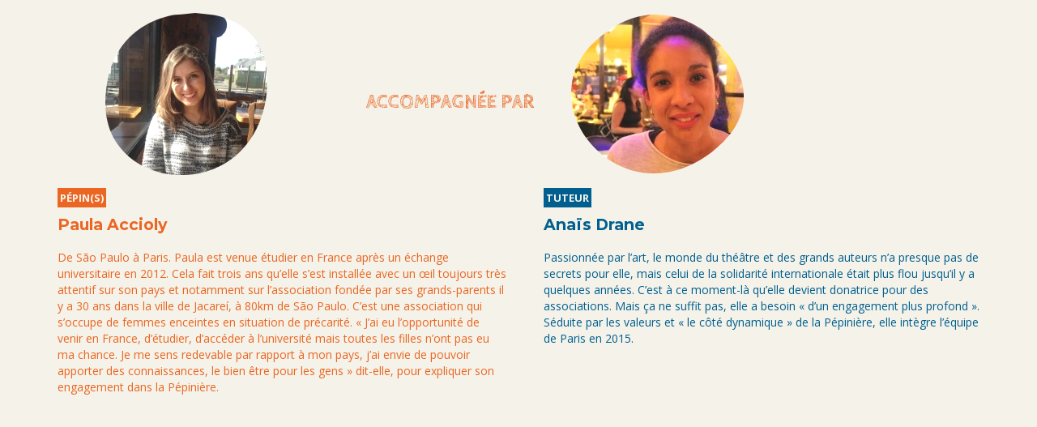

--- FILE ---
content_type: text/html; charset=utf-8
request_url: https://www.lapepi.org/Paula-Accioly
body_size: 3141
content:
<!DOCTYPE html>
<html lang="fr">
<head>
    <meta charset="utf-8" />
	 <meta name="robots" content="none" >
	
	<meta name="viewport" content="width=device-width, initial-scale=1.0">
	<script>
var mediabox_settings={"auto_detect":true,"ns":"box","tt_img":true,"sel_g":"#documents_portfolio a[type='image\/jpeg'],#documents_portfolio a[type='image\/png'],#documents_portfolio a[type='image\/gif']","sel_c":".mediabox","str_ssStart":"Diaporama","str_ssStop":"Arr\u00eater","str_cur":"{current}\/{total}","str_prev":"Pr\u00e9c\u00e9dent","str_next":"Suivant","str_close":"Fermer","str_loading":"Chargement\u2026","str_petc":"Taper \u2019Echap\u2019 pour fermer","str_dialTitDef":"Boite de dialogue","str_dialTitMed":"Affichage d\u2019un media","splash_url":"","lity":{"skin":"_simple-dark","maxWidth":"90%","maxHeight":"90%","minWidth":"400px","minHeight":"","slideshow_speed":"2500","opacite":"0.9","defaultCaptionState":"expanded"}};
</script>
<!-- insert_head_css -->
<link rel='stylesheet' href='local/cache-css/38f30edd7733b4a000e062199b6c84c1.css?1768319454' type='text/css' />











	<link href="https://fonts.googleapis.com/css?family=Cabin+Sketch:700|Montserrat:300,400,700|Open+Sans:300,300i,400,700" rel="stylesheet">
	
	
	
	
	
<script type='text/javascript' src='local/cache-js/70f6d41eb000b72efe677bd81cfd5c05.js?1768318945'></script>










<!-- insert_head -->


<link rel="shortcut icon" href="local/cache-gd2/e9/2541e0d0312e7b6217ef884a1b66f2.ico?1726492799" type="image/x-icon" />
<link rel="apple-touch-icon" sizes="57x57" href="local/cache-gd2/02/8836243dd612cfe3c4ce52750c293b.png?1726492799" />
<link rel="apple-touch-icon" sizes="114x114" href="local/cache-gd2/87/541e24e876629c1e8600d5d36f33d9.png?1726492500" />
<link rel="apple-touch-icon" sizes="72x72" href="local/cache-gd2/f1/24d7b51f93533d199f5d7a153ecc47.png?1726492799" />
<link rel="apple-touch-icon" sizes="144x144" href="local/cache-gd2/e7/9681cb9812a24477da825313d0b6e4.png?1726492799" />
<link rel="apple-touch-icon" sizes="60x60" href="local/cache-gd2/28/d93df89164370e91e28f4a854b8e87.png?1726492799" />
<link rel="apple-touch-icon" sizes="120x120" href="local/cache-gd2/91/9053c15373403f9576d3006f43c4b6.png?1726492800" />
<link rel="apple-touch-icon" sizes="76x76" href="local/cache-gd2/d4/0b62abb54aeba262b0d52b9cb3eb50.png?1726492800" />
<link rel="icon" type="image/png" href="local/cache-gd2/37/cf6d7aff4900a8c1b4bd85b19d74e8.png?1726492800" sizes="96x96" />
<link rel="icon" type="image/png" href="local/cache-gd2/f9/9891f057f1ccb69691474ab2099e76.png?1726492800" sizes="16x16" />
<link rel="icon" type="image/png" href="local/cache-gd2/8c/9909a93b669fe01e0af8976cabb813.png?1726492500" sizes="32x32" />
<link rel="icon" type="image/png" href="local/cache-gd2/04/9435848bc7427393d14588b11fa200.png?1726492800" sizes="192x192" />
<meta name="msapplication-TileImage" content="local/cache-gd2/87/541e24e876629c1e8600d5d36f33d9.png?1726492500" />

<meta name="msapplication-TileColor" content="#3a709e" />
<meta name="theme-color" content="#3a709e" />
<link rel="alternate" type="application/json+oembed" href="https://www.lapepi.org/oembed.api/?format=json&amp;url=https%3A%2F%2Fwww.lapepi.org%2FPaula-Accioly" />
	
	<link rel="alternate" type="application/rss+xml" title="Syndiquer tout le site" href="spip.php?page=backend" />    <title>Paula  Accioly  - La pépinière de la solidarité internationale </title>
    
    <link rel="canonical" href="https://www.lapepi.org/Paula-Accioly" />
<!-- Plugin Métas + -->
<!-- Open Graph -->
 
<meta property="og:rich_attachment" content="true" />

<meta property="og:site_name" content="La p&#233;pini&#232;re de la solidarit&#233; internationale" />
<meta property="og:type" content="profile" />
<meta property="og:title" content="Paula Accioly &#8211; La p&#233;pini&#232;re de la solidarit&#233; internationale" />
<meta property="og:locale" content="fr_FR" />
<meta property="og:url" content="https://www.lapepi.org/Paula-Accioly" />


 

<meta property="og:image" content="https://www.lapepi.org/local/cache-vignettes/L1200xH630/f784855d3a8933d71eb30f626717b0-bd60c.jpg" />
<meta property="og:image:width" content="1200" />
<meta property="og:image:height" content="630" />
<meta property="og:image:type" content="image/jpeg" />








<!-- Twitter Card -->
<meta name="twitter:card" content="summary_large_image" />
<meta name="twitter:title" content="Paula Accioly &#8211; La p&#233;pini&#232;re de la solidarit&#233; internationale" />

<meta name="twitter:dnt" content="on" />
<meta name="twitter:url" content="https://www.lapepi.org/Paula-Accioly" />

<meta name="twitter:image" content="https://www.lapepi.org/local/cache-vignettes/L506xH253/e8515dded65a40abcf6753125fab61-03c05.jpg?1646853124" />
</head>

<body class="projet ivory-bg">




 
	   
	  		


<!-- contenu : partenaire-item -->
<div class="contenu">
	<div class="container">

         <!-- row: graphe -->
		<div class="row debug-layout">
   				<div class="span12">
                   	<div class=" graphes">
                    		<div class="graphe-item graphe-item-1">
								 <img
	src="local/cache-gd2/0a/a3eeca8ea1c15d9e105cb44573f5ad.png?1727956042" class='' width='215' height='200' alt='Paula Accioly' />							</div>

                            <div class="graphe-item graphe-item-2 graphe-item-relation">
                                   
									  <img src='skel/img/icon-arrow-orange.png?1726672195' alt='' width='57' height='57' />
									  <h1 class="orange uppercase">
											 
												 
														
                                                          	accompagnée par
												
                                                
											
											

								</h1>
							</div>

                            <div class="graphe-item graphe-item-3">
								
                                		<img
	src="local/cache-gd2/cb/5d61e25e09eea90bf8fd2f53213ad8.png?1727956042" class='' width='215' height='200' alt='Ana&#239;s Drane' />                                
							</div>
				  </div>
			  </div>
		</div>
      <!-- #row: graphe -->


		<!-- row: texte -->
		<div class="row debug-layout">
			 <!-- pepin -->
			<div class="span6">
				<div class=" bloc-news-orange margin-bottom-4rem">
					<div class="bloc-news-key bloc-news-key-big">
							<a href="spip.php?page=rubrique&amp;id_rubrique=2" target="_parent"><span>pépin(s)</span></a>
					</div>
					<div class="bloc-news-titre bloc-news-titre-big">Paula  Accioly</div>
					<div class="bloc-news-texte-s">
						<div class="crayon auteur-auteur_texte-34 "><p>De São Paulo à Paris. Paula est venue étudier en France après un échange universitaire en 2012. Cela fait trois ans qu’elle s’est installée avec un œil toujours très attentif sur son pays et notamment sur l’association fondée par ses grands-parents il y a 30 ans dans la ville de Jacareí, à 80km de São Paulo. C’est une association qui s’occupe de femmes enceintes en situation de précarité. &#171;&nbsp;J’ai eu l’opportunité de venir en France, d’étudier, d’accéder à l’université mais toutes les filles n’ont pas eu ma chance. Je me sens redevable par rapport à mon pays, j’ai envie de pouvoir apporter des connaissances, le bien être pour les gens&nbsp;&#187; dit-elle, pour expliquer son engagement dans la Pépinière.</p></div>

						<div class="btn-border-wrapper">
							
							
							
							
						</div>
					</div>
				</div>
			</div>

			<!-- tuteur -->
			
			<div class="span6">
				<div class=" bloc-news-blue margin-bottom-4rem">
					<div class="bloc-news-key bloc-news-key-big">
						<a href="spip.php?page=rubrique&amp;id_rubrique=2" target="_parent"><span>tuteur</span></a>
						
					</div>
					<div class="bloc-news-titre bloc-news-titre-big">Anaïs Drane</div>
					<div class="bloc-news-texte-s">
						<div class="crayon auteur-auteur_texte-41 "><p>Passionnée par l’art, le monde du théâtre et des grands auteurs n’a presque pas de secrets pour elle, mais celui de la solidarité internationale était plus flou jusqu’il y a quelques années. C’est à ce moment-là qu’elle devient donatrice pour des associations.  Mais ça ne suffit pas, elle a besoin &#171;&nbsp;d’un engagement plus profond&nbsp;&#187;. Séduite par les valeurs et &#171;&nbsp;le côté dynamique&nbsp;&#187; de la Pépinière, elle intègre l’équipe de Paris en 2015.</p></div>

						<div class="btn-border-wrapper">
							
							
							
						</div>
					</div>
				</div>
			</div>
			


		</div>
		<!-- #row: texte -->
	</div>
</div>
<!-- contenu : rubrique-item -->

</body>
</html>